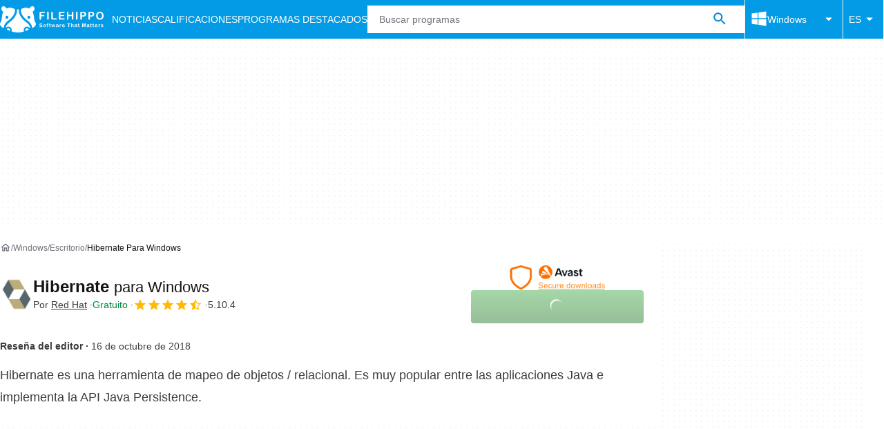

--- FILE ---
content_type: application/javascript; charset=utf-8
request_url: https://fundingchoicesmessages.google.com/f/AGSKWxXjejmCNJ3cu5fC9buiDbkIYG06qTuVzZrt-Yl5yyy4thXd4sIk1E5s2YBDTzFY4VmcGN4T5754RgBXGnHHZ6LVTNetuK3_pFGt-F11rJBN9WvxfxQbRGmDTfFKLTG8KcctoCyVQna1O8qP858aejf30wazSDFFlzyA5Cy5wYd33f7PNDnMusmnhGZc/_/adsfetch..nz/ads//toolkitads./rightsideaddisplay./liveads.
body_size: -1284
content:
window['2d21fa6f-2dff-4ed3-bbd6-1e96078e6a43'] = true;